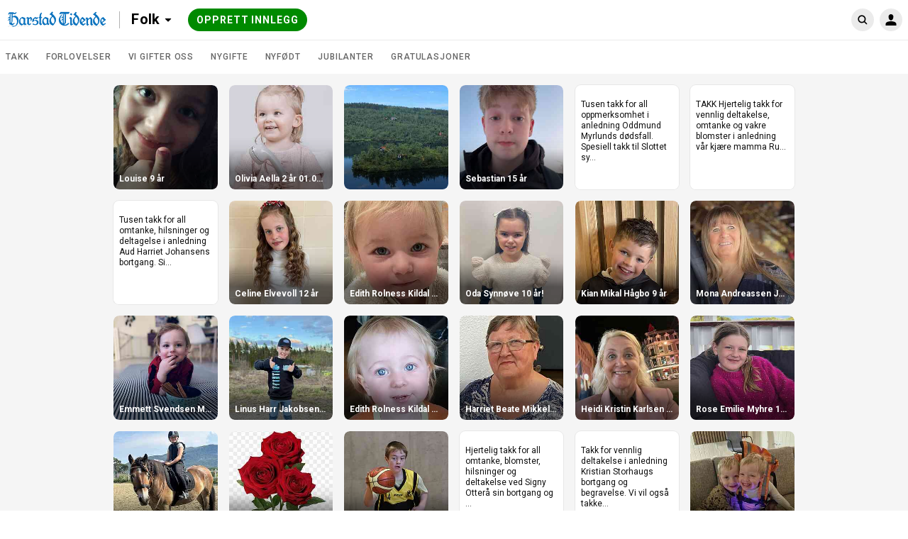

--- FILE ---
content_type: text/html; charset=utf-8
request_url: https://folk.ht.no/search?id=223838
body_size: 13118
content:
<!DOCTYPE html>
<html lang="no">
  <head>
    <!-- Google Optimizer -->

    <!-- End Google Optimizer -->

    <!-- Google Tag Manager -->

    <!-- End Google Tag Manager -->

    <!-- MBL Analytics -->

    <!-- End MBL Analytics -->

    <meta charset="utf-8">
    <meta http-equiv="X-UA-Compatible" content="IE=edge">
    <meta name="viewport" content="width=device-width, initial-scale=1">

      <title>Hilsninger og gratulasjoner | Folk</title>


      <meta name="description" content="Del dine gratulasjoner, hilsninger, feiringer og bilder – der øyeblikk møtes.">

    <!-- FB open graph tags -->
<meta property="fb:app_id"      content="1353866664653129" />
<meta property="og:url"         content="https://folk.ht.no/" />
<meta property="og:type"        content="website" />
<meta property="og:title"       content="Harstad Tidene" />
<meta property="og:description" content="HarstadTidene Folk Se vår oversikt over bursdager, nyfødte og nygifte, og legg inn din egen gratulasjon her." />
<meta property="og:image"       content="https://imgs.innocode-cdn.com/api/v1/img/resize?url=https%3A%2F%2Fhilsninger-production.s3.amazonaws.com%2Fuploads%2Fnewspaper%2Flogo%2F5%2Foriginal.png%3Fv%3D63696272326&height=500&access_token=eyJhbGciOiJIUzI1NiIsInR5cCI6IkpXVCJ9.[base64].XuIk74aN7ob1aM7cm3A-NFr_SUhcUpGHAyRuz7uZVWg" />
<meta property="og:image:width" content="290" />
<meta property="og:image:height" content="290" />

    <link href="https://fonts.googleapis.com/css?family=Roboto:300,400,500,700&amp;subset=cyrillic,cyrillic-ext,latin-ext" rel="stylesheet">

    <link rel="stylesheet" href="/css/app-ebe10fbe2a193f1a1cabba1f183f0cd8.css?vsn=d">

<!-- iOS -->
<link rel="apple-touch-icon" sizes="152x152" href="https://superlocal-production.s3.eu-west-1.amazonaws.com/uploads/clients/header_style/5ae4da85-30e8-4bd2-b654-4a5160c0451e/favicon/favicon-152.png">
<link rel="apple-touch-icon" sizes="167x167" href="https://superlocal-production.s3.eu-west-1.amazonaws.com/uploads/clients/header_style/5ae4da85-30e8-4bd2-b654-4a5160c0451e/favicon/favicon-167.png">
<link rel="apple-touch-icon" sizes="180x180" href="https://superlocal-production.s3.eu-west-1.amazonaws.com/uploads/clients/header_style/5ae4da85-30e8-4bd2-b654-4a5160c0451e/favicon/favicon-180.png">

<!-- Android -->
<link rel="shortcut icon" sizes="196x196" href="https://superlocal-production.s3.eu-west-1.amazonaws.com/uploads/clients/header_style/5ae4da85-30e8-4bd2-b654-4a5160c0451e/favicon/favicon-196.png">

<!-- generics -->
<link rel="icon" type="image/png" sizes="192x192" href="https://superlocal-production.s3.eu-west-1.amazonaws.com/uploads/clients/header_style/5ae4da85-30e8-4bd2-b654-4a5160c0451e/favicon/favicon-192.png">
<link rel="icon" type="image/png" sizes="32x32" href="https://superlocal-production.s3.eu-west-1.amazonaws.com/uploads/clients/header_style/5ae4da85-30e8-4bd2-b654-4a5160c0451e/favicon/favicon-32.png"/>

    <!-- branding css -->
<style>
  .hr-brand--color__inactive,
  .hr-brand--color__inactive:link,
  .hr-brand--color__inactive:visited,
  .hr-brand--color,
  .hr-brand--color:link,
  .hr-brand--color:visited,
  .hr-brand--color:hover,
  .hr-brand--color:active,
  .hr-brand--color:focus,
  .hr-brand--color .hr-icon,
  .hr-brand--color:link .hr-icon,
  .hr-brand--color:visited .hr-icon,
  .hr-brand--color:hover .hr-icon,
  .hr-brand--color:active .hr-icon,
  .hr-brand--color:focus .hr-icon,

  button.hr-brand--color__active:not(:disabled):hover,
  button.hr-brand--color__active:not(:disabled):active,
  button.hr-brand--color__active:not(:disabled):focus,
  button.hr-brand--color__active:not(:disabled):hover .hr-icon:not(.hr-icon--no-image),
  button.hr-brand--color__active:not(:disabled):active .hr-icon:not(.hr-icon--no-image),
  button.hr-brand--color__active:not(:disabled):focus .hr-icon:not(.hr-icon--no-image),

  a.hr-brand--color__active:not(:disabled):hover,
  a.hr-brand--color__active:not(:disabled):active,
  a.hr-brand--color__active:not(:disabled):focus,
  a.hr-brand--color__active:not(:disabled):hover .hr-icon:not(.hr-icon--no-image),
  a.hr-brand--color__active:not(:disabled):active .hr-icon:not(.hr-icon--no-image),
  a.hr-brand--color__active:not(:disabled):focus .hr-icon:not(.hr-icon--no-image),

  label.hr-brand--color__active:not([class*="__disabled"]):hover,
  label.hr-brand--color__active:not([class*="__disabled"]):active,
  label.hr-brand--color__active:not([class*="__disabled"]):focus,
  label.hr-brand--color__active:not([class*="__disabled"]):hover .hr-icon:not(.hr-icon--no-image),
  label.hr-brand--color__active:not([class*="__disabled"]):active .hr-icon:not(.hr-icon--no-image),
  label.hr-brand--color__active:not([class*="__disabled"]):focus .hr-icon:not(.hr-icon--no-image),

  span.hr-brand--color__active:not([class*="__disabled"]):hover,
  span.hr-brand--color__active:not([class*="__disabled"]):active,
  span.hr-brand--color__active:not([class*="__disabled"]):focus,
  span.hr-brand--color__active:not([class*="__disabled"]):hover .hr-icon:not(.hr-icon--no-image),
  span.hr-brand--color__active:not([class*="__disabled"]):active .hr-icon:not(.hr-icon--no-image),
  span.hr-brand--color__active:not([class*="__disabled"]):focus .hr-icon:not(.hr-icon--no-image),

  .hr-dropdown:focus > .hr-brand--color__active:not(:disabled),
  [class*="header__invert"] .hr-brand--color__header__active:hover,
  [class*="header__invert"] .hr-brand--color__header__active:active,
  [class*="header__invert"] .hr-brand--color__header__active:focus,
  [class*="header__invert"] .hr-brand--color__header__active:hover .hr-icon,
  [class*="header__invert"] .hr-brand--color__header__active:active .hr-icon,
  [class*="header__invert"] .hr-brand--color__header__active:focus .hr-icon,
  [class*="header__invert"] .hr-dropdown.open .hr-brand--color__header__active,
  [class*="header__invert"] .hr-dropdown.open .hr-brand--color__header__active .hr-icon,

  input.hr-brand-color__uploader-input:focus ~ .hr-brand-color__uploader-container .hr-brand-color__uploader-label:not(:disabled),
  input.hr-brand-color__uploader-input:focus ~ .hr-brand-color__uploader-container .hr-brand-color__uploader-label:not(:disabled) .hr-icon {
    color: rgb(15, 107, 178) !important;
  }

  .hr-brand--background,
  .hr-brand--background:link,
  .hr-brand--background:visited,
  .hr-brand--background:hover,
  .hr-brand--background:active,
  .hr-brand--background:focus,
  input[type=checkbox]:checked + label > .hr-brand--check,
  [class*="header__default"].hr-brand--background__header,
  [class*="header__invert"] .hr-brand--background__header  {
    background-color: rgb(15, 107, 178) !important;
  }

  .hr-brand--pseudo-element:after,
  .hr-brand--pseudo-element__active:hover:after,
  .hr-brand--pseudo-element__active:active:after,
  .hr-brand--pseudo-element__active:focus:after,
  .hr-brand--pseudo-element__active.hr-publication-channel--option-checked:after,
  .hr-brand--pseudo-element__active.hr-sidebar--item-link__active:after {
    border-color: rgb(15, 107, 178) !important;
  }

  .hr-brand--color-transparent {
    color: rgba(15, 107, 178, .2) !important;
  }

  .hr-brand--color__inactive:hover,
  .hr-brand--color__inactive:active,
  .hr-brand--color__inactive:focus {
    color: #0f0f0f !important;
  }

</style>
  </head>

  <body data-locale="no" class="">
    
    <!-- JS polyfills -->
    <script src='/js/polyfills-05604af2601fb9371b66455c994f401b.js?vsn=d'></script>

    <!-- Google Tag Manager (noscript) -->

    <!-- End Google Tag Manager (noscript) -->

    <div id="fb-root"></div>

    <script>
      let FBinitialized = false;

      (function(d, s, id) {
        var js, fjs = d.getElementsByTagName(s)[0];
        if (d.getElementById(id)) return;
        js = d.createElement(s); js.id = id;
        js.src = "https://connect.facebook.net/nb_NO/sdk.js#xfbml=1&version=v3.0&appId=1353866664653129";
        fjs.parentNode.insertBefore(js, fjs);
      }(document, 'script', 'facebook-jssdk'));

      window.fbAsyncInit = function() {
        FB.init({
          appId            : "1353866664653129",
          autoLogAppEvents : true,
          xfbml            : true,
          version          : 'v3.0'
        });

        FBinitialized = true;
      }
    </script>

    <!-- Google places -->
    <script type="text/javascript" src="https://maps.googleapis.com/maps/api/js?key=AIzaSyAy8MAgfAv87gOm3kZx3AWp4ibsECx-8zA&libraries=places"></script>


<section class="hr-dialog--page" id="js-outdated" style="display:none;">
  <div class="hr-dialog hr-dialog__outdated">
    <div class="hr-dialog--body">
      <div aria-live="polite">
        <h1 class="hr-dialog--title">
          <svg class="hr-icon hr-icon__biggest"><use xlink:href="/icons/colorful-icons.svg#icon--info"></use></svg>
Merk
        </h1>

        <p class="hr-dialog--paragraph">Din nettleser er for gammel, eller ikke støttet. For å se innholdet på denne på denne siden riktig må du oppdatere nettleseren eller installere en ny.</p>
      </div>
      <p class="hr-dialog--paragraph">
        <a href="http://browsehappy.com/" target="_blank" rel="noopener noreferrer">
Oppdater nettleseren
          <span class="hr-visually-hidden">(åpnes i ny fane)</span>
        </a>
      </p>
    </div>
  </div>
</section>


    <header style="background-color: #FFFFFF" class="hr-uni-header js-header hr-uni-header__invert">
      <div class="hr-uni-header--content">
<a class="hr-uni-skip-navigation" href="#main_content">
Avbryt og gå til hovedinnhold
</a>
        <div class="hr-uni-header--action-wrapper hr-uni-header--action-wrapper__main">
<a class="hr-uni-header--logo-wrapper" href="https://www.ht.no">
<image alt="Forsiden" class="hr-uni-header--logo hr-uni-header--logo-desktop" src="https://superlocal-production.s3.eu-west-1.amazonaws.com/uploads/clients/header_style/5ae4da85-30e8-4bd2-b654-4a5160c0451e/logo_desktop/Screen_Shot_2021-03-25_at_3.57.50_PM-removebg-preview-3.png">
<image alt="Forsiden" class="hr-uni-header--logo hr-uni-header--logo-mobile" src="https://superlocal-production.s3.eu-west-1.amazonaws.com/uploads/clients/header_style/5ae4da85-30e8-4bd2-b654-4a5160c0451e/logo_mobile/Skjermbilde_2021-03-28_kl._12.27.53.png">
</a>

  <nav aria-labelledby="service_menu_label">

    <div id="service_menu_label" class="hr-visually-hidden">Tjenestemeny</div>

    <div class="hr-uni-dropdown hr-uni-header--service-wrapper">
      <button type="button" class="js-dropdown-trigger js-dropdown-extended hr-uni-button hr-uni-button__text hr-uni-dropdown--title" aria-labelledby="service_menu_label service_menu_value" aria-haspopup="menu" aria-expanded="false">
        <span id="service_menu_value">Folk</span>
        <svg class="hr-uni-icon hr-uni-dropdown--icon"><use xlink:href="/icons/icons.svg#icon--arrow-select"></use></svg>
      </button>

      <ul class="js-dropdown--menu hr-uni-dropdown--menu hr-uni-dropdown--menu__ltr" aria-labelledby="service_menu_label" role="menu">

          <li
            class="hr-uni-dropdown--item hr-uni-dropdown--item__main hr-uni-dropdown--item__section-1" role="none">
<a class="hr-uni-dropdown--item-link" href="https://folk.ht.no" rel="noopener noreferrer" role="menuitem">
              <div class="hr-uni-dropdown--item-title">Folk</div>

</a>
          </li>

          <li
            class="hr-uni-dropdown--item hr-uni-dropdown--item__main hr-uni-dropdown--item__section-1" role="none">
<a class="hr-uni-dropdown--item-link" href="https://www.ht.no" rel="noopener noreferrer" role="menuitem">
              <div class="hr-uni-dropdown--item-title">Nyheter</div>

</a>
          </li>


        <!-- Download app links -->

      </ul>

    </div>
  </nav>

<div class="hr-uni-header--cta-wrapper">

<a class="hr-uni-button hr-uni-button__cta hr-uni-header--cta hr-uni-header--cta-desktop" href="/categories">

Opprett innlegg

</a>
<a class="hr-uni-button hr-uni-button__cta hr-uni-header--cta hr-uni-button__icon hr-uni-header--cta-mobile" href="/categories">
      <!-- Visually hidden label for assistive technologies purposes -->
      <span class="hr-visually-hidden">

Opprett innlegg

      </span>
      <svg class="hr-uni-icon"><use xlink:href="/icons/icons.svg#icon--plus-unified-header"></use></svg>
</a>

</div>

        </div>
<div class="hr-uni-header--action-wrapper hr-uni-header--action-wrapper__search hr-uni-search">
<form action="/search" class="hr-uni-search--form" method="get">


    <div class="hr-uni-search--input-container" style="background-color: #FFFFFF">
<input aria-labelledby="search_button" autocomplete="off" class="hr-js-input hr-uni-search--input" id="q" name="q" placeholder="Søk Folk" type="search">
      <div class="hr-uni-search--background"></div>
      
      <button type="submit" id="search_button" class="hr-uni-search--button">
        <svg class="hr-uni-icon hr-uni-icon--search" width="24" height="24" viewBox="0 0 24 24" xmlns="http://www.w3.org/2000/svg">
          <path fill-rule="evenodd" clip-rule="evenodd" d="M10.6667 17.3333C6.98477 17.3333 4 14.3486 4 10.6667C4 6.98477 6.98477 4 10.6667 4C14.3486 4 17.3333 6.98477 17.3333 10.6667C17.3333 12.1469 16.8509 13.5144 16.0348 14.6206L19.3738 17.9596C19.7643 18.3501 19.7643 18.9832 19.3738 19.3738C18.9832 19.7643 18.3501 19.7643 17.9596 19.3738L14.6206 16.0348C13.5144 16.8509 12.1469 17.3333 10.6667 17.3333ZM15.3333 10.6667C15.3333 13.244 13.244 15.3333 10.6667 15.3333C8.08934 15.3333 6 13.244 6 10.6667C6 8.08934 8.08934 6 10.6667 6C13.244 6 15.3333 8.08934 15.3333 10.6667Z"/>
        </svg>
        <!-- Visually hidden label for assistive technologies purposes -->
        <span class="hr-uni-visually-hidden">Søk Folk</span>
      </button>
<a class="hr-uni-search--clear" href="/search?id=223838">
        <svg class="hr-uni-icon"><use xlink:href="/icons/icons.svg#icon--close-search"></use></svg>
        <!-- Visually hidden label for assistive technologies purposes -->
        <span class="hr-uni-visually-hidden">Fjern</span>
</a>
    </div>
</form>
</div>

<div class="hr-uni-header--action-wrapper hr-uni-header--action-wrapper__profile">
  
  <nav aria-labelledby="site_menu_label">
    <!-- Visually hidden label for assistive technologies purposes -->
    <div id="site_menu_label" class="hr-uni-visually-hidden">Navigasjon for hovedsiden</div>

    <div class="hr-uni-dropdown hr-uni-dropdown__user-menu">
      <button type="button" class="js-dropdown-trigger js-dropdown-extended hr-uni-button hr-uni-button__icon hr-uni-dropdown--title" aria-labelledby="site_menu_label" aria-haspopup="menu" aria-expanded="false">





         <svg class="hr-uni-icon hr-uni-icon--user" width="24" height="24" viewBox="0 0 24 24" xmlns="http://www.w3.org/2000/svg">
          <path fill-rule="evenodd" clip-rule="evenodd" d="M15.4091 7.64478C15.4091 9.74183 14.3248 12.6914 12 12.6914C9.67517 12.6914 8.59091 9.8544 8.59091 7.64478C8.59091 5.43515 10.1172 4 12 4C13.8828 4 15.4091 5.54773 15.4091 7.64478ZM4.9 20C4.67909 20 4.5 19.8575 4.5 19.6366V17.8768C4.5 15.3933 7.85786 14.0285 12 14.0285C16.1421 14.0285 19.5 15.3643 19.5 17.8768V19.6005C19.5 19.8214 19.3209 20 19.1 20H4.9Z" />
        </svg>
      </button>

      <ul class="js-dropdown--menu hr-uni-dropdown--menu hr-uni-dropdown--menu__rtl" aria-labelledby="site_menu_label" role="menu">

        <!-- Profile settings -->

        <!-- My publications -->
        <li class="hr-uni-dropdown--item hr-uni-dropdown--item__main" role="none">
<a class="hr-uni-dropdown--item-link hr-uni-dropdown--item-link-with-icon" href="/user/publications" role="menuitem">
            <div class="hr-uni-dropdown--item-icon">
              <svg class="hr-uni-icon"><use xlink:href="/icons/icons.svg#icon--my-publications-unified-header"></use></svg>
            </div>
            <div class="hr-uni-dropdown--item-text-content">
              <div class="hr-uni-dropdown--item-title">
Mine innlegg
              </div>
              <div class="hr-uni-dropdown--item-subtitle">Rediger og lag nye</div>
            </div>
</a>
        </li>

        <!-- Authentication -->
        <li class="hr-uni-dropdown--item hr-uni-dropdown--item__main" role="none">

<a class="hr-uni-dropdown--item-link hr-uni-dropdown--item-link-with-icon" href="/auth/login?return=%2Fsearch%3Fid%3D223838" rel="noopener noreferrer" role="menuitem">
              <div class="hr-uni-dropdown--item-icon">
                <svg class="hr-uni-icon"><use xlink:href="/icons/icons.svg#icon--log-in"></use></svg>
              </div>
              <div class="hr-uni-dropdown--item-title">Logg inn</div>
</a>

        </li>
        
        <!-- About Us -->

        <!-- Contribute -->

        <!-- Feedback -->

        <!-- Accessibility -->

        <!-- Advertising -->

        <!-- Privacy Policy -->

          <li class="hr-uni-dropdown--item hr-uni-dropdown--item__small" role="none">

<a class="hr-uni-dropdown--item-link" href="https://ht.alda.no/personvern?0&amp;aviskode=HT" rel="noopener noreferrer" role="menuitem" target="_blank">
Personvernerklæring
</a>

          </li>

        <!-- Terms of Use -->
        <li class="hr-uni-dropdown--item hr-uni-dropdown--item__small" role="none">

<a class="hr-uni-dropdown--item-link" href="/terms_and_conditions" role="menuitem">
Vilkår
</a>

        </li>

        <!-- Company name -->

      </ul>
    </div>

  </nav>
  
</div>

      </div>
    </header>

    <main role="main" id="main_content" class="js-main hr-main hr-uni-skip-navigation--main-content">

<nav class="hr-uni-subheader" aria-label="Kategorivelger">
  <div class="hr-uni-subheader--content hr-js-subheader-scroll">

    <div class="hr-uni-subheader--list-wrapper hr-js-subheader-scroll-overflow-cont">

      <ul class="hr-uni-subheader--list">

          <li class="hr-uni-subheader--list-item">
<a class="hr-uni-subheader--link" href="/categories/681/publications">
TAKK
</a>
          </li>

          <li class="hr-uni-subheader--list-item">
<a class="hr-uni-subheader--link" href="/categories/298/publications">
Forlovelser
</a>
          </li>

          <li class="hr-uni-subheader--list-item">
<a class="hr-uni-subheader--link" href="/categories/297/publications">
Vi gifter oss
</a>
          </li>

          <li class="hr-uni-subheader--list-item">
<a class="hr-uni-subheader--link" href="/categories/296/publications">
Nygifte
</a>
          </li>

          <li class="hr-uni-subheader--list-item">
<a class="hr-uni-subheader--link" href="/categories/295/publications">
Nyfødt
</a>
          </li>

          <li class="hr-uni-subheader--list-item">
<a class="hr-uni-subheader--link" href="/categories/294/publications">
Jubilanter
</a>
          </li>

          <li class="hr-uni-subheader--list-item">
<a class="hr-uni-subheader--link" href="/categories/28/publications">
Gratulasjoner
</a>
          </li>

      </ul>

    </div>

    <div class="hr-uni-subheader--nav">
      <button type="button" class="hr-uni-subheader--prev hr-js-subheader-scroll-prev">
        <svg class="hr-uni-icon hr-uni-icon--back hr-uni-icon__hint"><use xlink:href="/icons/icons.svg#icon--arrow-view-more"></use></svg>
        <span class="hr-uni-visually-hidden">Scroll tilbake</span>
      </button>
      <button type="button" class="hr-uni-subheader--next hr-js-subheader-scroll-next">
        <svg class="hr-uni-icon hr-uni-icon__hint"><use xlink:href="/icons/icons.svg#icon--arrow-view-more"></use></svg>
        <span class="hr-uni-visually-hidden">Scroll videre</span>
      </button>
    </div>

  </div>
</nav>


<div class="hr-page--publication-index">

  <div class="hr-page--publication-content cs-page--publication-content">

    <section>

        <h1 class="hr-visually-hidden">Folk innlegg</h1>

      <h2 class="hr-visually-hidden">Søkeresultat</h2>

        <div class="hr-publications--list cs-publications--list cs-publications--item-wrapper-one-size" id="hr-publications-container" role="list" data-total-pages="12" >


<div class="hr-publications--item " role="listitem">
<a href="/publications/270558">


<img alt="" class="hr-publications--item-image" src="https://imgs.innocode-cdn.com/api/v1/img/crop?url=https%3A%2F%2Fhilsninger-production.s3.amazonaws.com%2Fuploads%2Fpublication%2Fpictures%2Fd3f04169-ceae-4968-b364-176883674b6e%2Foriginal.jpg%3Fv%3D63936892131&amp;width=290&amp;height=290&amp;gravity=smart&amp;quality=30&amp;format=jpg&amp;access_token=eyJhbGciOiJIUzI1NiIsInR5cCI6IkpXVCJ9.[base64].DcgBAKrJ9gDzmgZMqnLO_2wOPOuf0U24FYBTOihtLF4">


  <h3 class="hr-publications--item-title">
Louise 9 år
  </h3>

</a>
</div>




<div class="hr-publications--item " role="listitem">
<a href="/publications/270542">


<img alt="" class="hr-publications--item-image" src="https://imgs.innocode-cdn.com/api/v1/img/crop?url=https%3A%2F%2Fhilsninger-production.s3.amazonaws.com%2Fuploads%2Fpublication%2Fpictures%2Fd901a12f-6721-43a0-9aa9-27b2ac51f639%2Foriginal.jpeg%3Fv%3D63936851563&amp;width=290&amp;height=290&amp;gravity=smart&amp;quality=30&amp;format=jpg&amp;access_token=eyJhbGciOiJIUzI1NiIsInR5cCI6IkpXVCJ9.[base64].0H2VM3QKK52PH_TF6wGCYQIFYGzudQmQAR0pJ0SmXic">


  <h3 class="hr-publications--item-title">
Olivia Aella 2 år 01.02.26
  </h3>

</a>
</div>




<div class="hr-publications--item " role="listitem">
<a href="/publications/270376">


<img alt="" class="hr-publications--item-image" src="https://imgs.innocode-cdn.com/api/v1/img/crop?url=https%3A%2F%2Fhilsninger-production.s3.amazonaws.com%2Fuploads%2Fpublication%2Fpictures%2Fb0127edf-758f-4ca6-a624-61cba7a690d6%2Foriginal.png%3Fv%3D63936671520&amp;width=290&amp;height=290&amp;gravity=smart&amp;quality=30&amp;format=jpg&amp;access_token=eyJhbGciOiJIUzI1NiIsInR5cCI6IkpXVCJ9.[base64].TaOIY4I_rIhV_eA8n2KfdRgwsvBJc4IqjDKoQB0FRbE">


  <h3 class="hr-publications--item-title">

  </h3>

</a>
</div>




<div class="hr-publications--item " role="listitem">
<a href="/publications/270363">


<img alt="" class="hr-publications--item-image" src="https://imgs.innocode-cdn.com/api/v1/img/crop?url=https%3A%2F%2Fhilsninger-production.s3.amazonaws.com%2Fuploads%2Fpublication%2Fpictures%2F707058b8-c5d7-4ad7-bfc2-db69411ebac7%2Foriginal.jpeg%3Fv%3D63936660372&amp;width=290&amp;height=290&amp;gravity=smart&amp;quality=30&amp;format=jpg&amp;access_token=eyJhbGciOiJIUzI1NiIsInR5cCI6IkpXVCJ9.[base64].Hl-zN4KdYsxJu4uTIQbxWHcuLlRR7q9ISgqusUAV_1Y">


  <h3 class="hr-publications--item-title">
Sebastian 15 år
  </h3>

</a>
</div>




<div class="hr-publications--item hr-publications--item__no-image" role="listitem">
<a href="/publications/270583">



  <div class="hr-publications--item-content">
    <h3 class="hr-publications--item-title"></h3>
    <div class="hr-publications--item-text js-text-truncate" data-max-length="100">Tusen takk for all oppmerksomhet i anledning Oddmund Myrlunds dødsfall. Spesiell takk til Slottet sykehjem, Lindrende avdeling, for godt stell av min mann. Hildur</div>
  </div>

</a>
</div>




<div class="hr-publications--item hr-publications--item__no-image" role="listitem">
<a href="/publications/270505">



  <div class="hr-publications--item-content">
    <h3 class="hr-publications--item-title"></h3>
    <div class="hr-publications--item-text js-text-truncate" data-max-length="100">TAKK
Hjertelig takk for vennlig deltakelse, omtanke og vakre blomster i anledning vår kjære mamma Ruth Fjelldahl`s bortgang og begravelse. Vi takker alle ansatte på Fjelldal omsorgssenter for veldig god pleie og omsorg. Takk til Alv Natanielsen for fin sang.
Beste hilsen. Terje, Annlaug og Tomas</div>
  </div>

</a>
</div>




<div class="hr-publications--item hr-publications--item__no-image" role="listitem">
<a href="/publications/270413">



  <div class="hr-publications--item-content">
    <h3 class="hr-publications--item-title"></h3>
    <div class="hr-publications--item-text js-text-truncate" data-max-length="100">Tusen takk 
for all omtanke, hilsninger og deltagelse i anledning Aud Harriet Johansens bortgang.
Sigmund med familie </div>
  </div>

</a>
</div>




<div class="hr-publications--item " role="listitem">
<a href="/publications/270148">


<img alt="" class="hr-publications--item-image" src="https://imgs.innocode-cdn.com/api/v1/img/crop?url=https%3A%2F%2Fhilsninger-production.s3.amazonaws.com%2Fuploads%2Fpublication%2Fpictures%2F32b190aa-27c1-4678-9272-d1ca2a94b37f%2Foriginal.jpeg%3Fv%3D63936381923&amp;width=290&amp;height=290&amp;gravity=smart&amp;quality=30&amp;format=jpg&amp;access_token=eyJhbGciOiJIUzI1NiIsInR5cCI6IkpXVCJ9.[base64]._s3Y6FZB6Ptdc0yxrTJba87anJnsYPVsopbyn4D9BDE">


  <h3 class="hr-publications--item-title">
Celine Elvevoll 12 år
  </h3>

</a>
</div>




<div class="hr-publications--item " role="listitem">
<a href="/publications/269984">


<img alt="" class="hr-publications--item-image" src="https://imgs.innocode-cdn.com/api/v1/img/crop?url=https%3A%2F%2Fhilsninger-production.s3.amazonaws.com%2Fuploads%2Fpublication%2Fpictures%2Ff4e49f2d-14a4-4356-bf98-2ec7d0be06eb%2Foriginal.jpeg%3Fv%3D63936200074&amp;width=290&amp;height=290&amp;gravity=smart&amp;quality=30&amp;format=jpg&amp;access_token=eyJhbGciOiJIUzI1NiIsInR5cCI6IkpXVCJ9.[base64].vXMjxskeRNQUX1UhILyvbqfkLsXOw8pbuMd1nuVcWH0">


  <h3 class="hr-publications--item-title">
Edith Rolness Kildal 2 år 26/1
  </h3>

</a>
</div>




<div class="hr-publications--item " role="listitem">
<a href="/publications/270229">


<img alt="" class="hr-publications--item-image" src="https://imgs.innocode-cdn.com/api/v1/img/crop?url=https%3A%2F%2Fhilsninger-production.s3.amazonaws.com%2Fuploads%2Fpublication%2Fpictures%2Fac720b9e-8231-4dab-9a14-060e13b37dd2%2Foriginal.jpeg%3Fv%3D63936554700&amp;width=290&amp;height=290&amp;gravity=smart&amp;quality=30&amp;format=jpg&amp;access_token=eyJhbGciOiJIUzI1NiIsInR5cCI6IkpXVCJ9.[base64].77SmIPpqhEzY9Etg3pqG0wcYzo8I3tVdQxs8l5UqUls">


  <h3 class="hr-publications--item-title">
Oda Synnøve 10 år!
  </h3>

</a>
</div>




<div class="hr-publications--item " role="listitem">
<a href="/publications/270193">


<img alt="" class="hr-publications--item-image" src="https://imgs.innocode-cdn.com/api/v1/img/crop?url=https%3A%2F%2Fhilsninger-production.s3.amazonaws.com%2Fuploads%2Fpublication%2Fpictures%2F8abf072e-6a62-4037-8c14-1c7c0b9064ee%2Foriginal.jpeg%3Fv%3D63936436637&amp;width=290&amp;height=290&amp;gravity=smart&amp;quality=30&amp;format=jpg&amp;access_token=eyJhbGciOiJIUzI1NiIsInR5cCI6IkpXVCJ9.[base64].a86JjdoZT179S1MqAk5-EMgEJuIklF2wQCwe5PnnpLo">


  <h3 class="hr-publications--item-title">
Kian Mikal Hågbo 9 år
  </h3>

</a>
</div>




<div class="hr-publications--item " role="listitem">
<a href="/publications/270192">


<img alt="" class="hr-publications--item-image" src="https://imgs.innocode-cdn.com/api/v1/img/crop?url=https%3A%2F%2Fhilsninger-production.s3.amazonaws.com%2Fuploads%2Fpublication%2Fpictures%2F15c9479a-caba-456a-b754-dc540e8eaf09%2Foriginal.jpeg%3Fv%3D63936431372&amp;width=290&amp;height=290&amp;gravity=smart&amp;quality=30&amp;format=jpg&amp;access_token=eyJhbGciOiJIUzI1NiIsInR5cCI6IkpXVCJ9.[base64].MwGubg7ZTOW-nnRst2QI2-FdLzbrfw8LfjOAPLB24Lc">


  <h3 class="hr-publications--item-title">
Mona Andreassen Johansen fyller 60år!
  </h3>

</a>
</div>




<div class="hr-publications--item " role="listitem">
<a href="/publications/269966">


<img alt="" class="hr-publications--item-image" src="https://imgs.innocode-cdn.com/api/v1/img/crop?url=https%3A%2F%2Fhilsninger-production.s3.amazonaws.com%2Fuploads%2Fpublication%2Fpictures%2F0742365a-4277-4fd2-8567-36c4a1966496%2Foriginal.jpeg%3Fv%3D63936162563&amp;width=290&amp;height=290&amp;gravity=smart&amp;quality=30&amp;format=jpg&amp;access_token=eyJhbGciOiJIUzI1NiIsInR5cCI6IkpXVCJ9.[base64].ndoTSQ_GtURPs57e0KGdA1t0ystT2JO3KQ8d-6x5q2M">


  <h3 class="hr-publications--item-title">
Emmett Svendsen Myhre
  </h3>

</a>
</div>




<div class="hr-publications--item " role="listitem">
<a href="/publications/269931">


<img alt="" class="hr-publications--item-image" src="https://imgs.innocode-cdn.com/api/v1/img/crop?url=https%3A%2F%2Fhilsninger-production.s3.amazonaws.com%2Fuploads%2Fpublication%2Fpictures%2Fbe3377a6-09de-41d5-91e1-8a4b70e4e119%2Foriginal.jpeg%3Fv%3D63936120046&amp;width=290&amp;height=290&amp;gravity=smart&amp;quality=30&amp;format=jpg&amp;access_token=eyJhbGciOiJIUzI1NiIsInR5cCI6IkpXVCJ9.[base64].dP7fCS3BJkMQ-UB2wdT_qTX6mzT8sFN77UoOs7No0MI">


  <h3 class="hr-publications--item-title">
Linus Harr Jakobsen | 9 år
  </h3>

</a>
</div>




<div class="hr-publications--item " role="listitem">
<a href="/publications/270136">


<img alt="" class="hr-publications--item-image" src="https://imgs.innocode-cdn.com/api/v1/img/crop?url=https%3A%2F%2Fhilsninger-production.s3.amazonaws.com%2Fuploads%2Fpublication%2Fpictures%2F92858642-f868-45e3-a437-16574a05ce00%2Foriginal.jpg%3Fv%3D63936376968&amp;width=290&amp;height=290&amp;gravity=smart&amp;quality=30&amp;format=jpg&amp;access_token=eyJhbGciOiJIUzI1NiIsInR5cCI6IkpXVCJ9.[base64].gK0f7Cn6s_JyMnmXX-Dclm8nUd1p4EKl1b6Va1uWfAs">


  <h3 class="hr-publications--item-title">
Edith Rolness Kildal 2 år
  </h3>

</a>
</div>




<div class="hr-publications--item " role="listitem">
<a href="/publications/269981">


<img alt="" class="hr-publications--item-image" src="https://imgs.innocode-cdn.com/api/v1/img/crop?url=https%3A%2F%2Fhilsninger-production.s3.amazonaws.com%2Fuploads%2Fpublication%2Fpictures%2Fe7b8eaa4-90c2-43fa-b2d6-e3fda77e249d%2Foriginal.jpg%3Fv%3D63936139979&amp;width=290&amp;height=290&amp;gravity=smart&amp;quality=30&amp;format=jpg&amp;access_token=eyJhbGciOiJIUzI1NiIsInR5cCI6IkpXVCJ9.[base64].-EBrM7NawD6o24_RdEa5R719c0EFeLJdHz9K_Sw5wyQ">


  <h3 class="hr-publications--item-title">
Harriet Beate Mikkelsen fyller 80 år 25. januar
  </h3>

</a>
</div>




<div class="hr-publications--item " role="listitem">
<a href="/publications/269971">


<img alt="" class="hr-publications--item-image" src="https://imgs.innocode-cdn.com/api/v1/img/crop?url=https%3A%2F%2Fhilsninger-production.s3.amazonaws.com%2Fuploads%2Fpublication%2Fpictures%2F205e76dd-9f2f-4b38-bb1e-0f4f5c20244f%2Foriginal.jpg%3Fv%3D63936166593&amp;width=290&amp;height=290&amp;gravity=smart&amp;quality=30&amp;format=jpg&amp;access_token=eyJhbGciOiJIUzI1NiIsInR5cCI6IkpXVCJ9.[base64].d6uZkj3R7um4lylqvGCyWRA83_wUOILLxUmQk_KIeQc">


  <h3 class="hr-publications--item-title">
Heidi Kristin Karlsen 60 år
  </h3>

</a>
</div>




<div class="hr-publications--item " role="listitem">
<a href="/publications/269969">


<img alt="" class="hr-publications--item-image" src="https://imgs.innocode-cdn.com/api/v1/img/crop?url=https%3A%2F%2Fhilsninger-production.s3.amazonaws.com%2Fuploads%2Fpublication%2Fpictures%2F80d19216-8eeb-479e-ab61-90b38c9ea299%2Foriginal.jpg%3Fv%3D63936164676&amp;width=290&amp;height=290&amp;gravity=smart&amp;quality=30&amp;format=jpg&amp;access_token=eyJhbGciOiJIUzI1NiIsInR5cCI6IkpXVCJ9.[base64].vQfyaLRDvnTfZa5B8KZHTcXi8wn8SbkcAq2LFxWJmUI">


  <h3 class="hr-publications--item-title">
Rose Emilie Myhre 11 år
  </h3>

</a>
</div>




<div class="hr-publications--item " role="listitem">
<a href="/publications/269835">


<img alt="" class="hr-publications--item-image" src="https://imgs.innocode-cdn.com/api/v1/img/crop?url=https%3A%2F%2Fhilsninger-production.s3.amazonaws.com%2Fuploads%2Fpublication%2Fpictures%2F8746b319-a64a-4069-a4d1-a6269eaed410%2Foriginal.jpeg%3Fv%3D63936033111&amp;width=290&amp;height=290&amp;gravity=smart&amp;quality=30&amp;format=jpg&amp;access_token=eyJhbGciOiJIUzI1NiIsInR5cCI6IkpXVCJ9.[base64].B8NeWhAZbxgngSU8_EM5D_T2EJ0WWZ_t8Df9djEJkPI">


  <h3 class="hr-publications--item-title">
Julie Solgård Stensen 13 år
  </h3>

</a>
</div>




<div class="hr-publications--item " role="listitem">
<a href="/publications/270067">


<img alt="" class="hr-publications--item-image" src="https://imgs.innocode-cdn.com/api/v1/img/crop?url=https%3A%2F%2Fhilsninger-production.s3.amazonaws.com%2Fuploads%2Fpublication%2Fpictures%2Ff92a5944-033d-45f2-9dc4-215b8970f147%2Foriginal.jpg%3Fv%3D63936301072&amp;width=290&amp;height=290&amp;gravity=smart&amp;quality=30&amp;format=jpg&amp;access_token=eyJhbGciOiJIUzI1NiIsInR5cCI6IkpXVCJ9.[base64].7if0zf8vch-Mx0k8LmRotQlzjw9QMhWIlIh9I5rdcbU">


  <h3 class="hr-publications--item-title">

  </h3>

</a>
</div>




<div class="hr-publications--item " role="listitem">
<a href="/publications/269916">


<img alt="" class="hr-publications--item-image" src="https://imgs.innocode-cdn.com/api/v1/img/crop?url=https%3A%2F%2Fhilsninger-production.s3.amazonaws.com%2Fuploads%2Fpublication%2Fpictures%2Fb5f56d30-dcda-467b-b8ce-5f3aeac0b87c%2Foriginal.jpg%3Fv%3D63936112658&amp;width=290&amp;height=290&amp;gravity=smart&amp;quality=30&amp;format=jpg&amp;access_token=eyJhbGciOiJIUzI1NiIsInR5cCI6IkpXVCJ9.[base64].4NGqyiSUIHy6LBJzxyzspSah7bi3bhNePygLryxBASc">


  <h3 class="hr-publications--item-title">
David 13 år !
  </h3>

</a>
</div>




<div class="hr-publications--item hr-publications--item__no-image" role="listitem">
<a href="/publications/270039">



  <div class="hr-publications--item-content">
    <h3 class="hr-publications--item-title"></h3>
    <div class="hr-publications--item-text js-text-truncate" data-max-length="100">Hjertelig takk for all omtanke, blomster, hilsninger og deltakelse ved Signy Otterå sin bortgang og begravelse.

Klaus Otterå med familie.</div>
  </div>

</a>
</div>




<div class="hr-publications--item hr-publications--item__no-image" role="listitem">
<a href="/publications/269946">



  <div class="hr-publications--item-content">
    <h3 class="hr-publications--item-title"></h3>
    <div class="hr-publications--item-text js-text-truncate" data-max-length="100">Takk for vennlig deltakelse i anledning Kristian Storhaugs bortgang og begravelse. Vi vil også takke Stangnes sykehjem avd.D for god omsorg og pleie. 
Med vennlig hilsen familien. </div>
  </div>

</a>
</div>




<div class="hr-publications--item " role="listitem">
<a href="/publications/269776">


<img alt="" class="hr-publications--item-image" src="https://imgs.innocode-cdn.com/api/v1/img/crop?url=https%3A%2F%2Fhilsninger-production.s3.amazonaws.com%2Fuploads%2Fpublication%2Fpictures%2F0b3fe086-b1f2-4163-8c90-e8807a75e630%2Foriginal.jpg%3Fv%3D63935961972&amp;width=290&amp;height=290&amp;gravity=smart&amp;quality=30&amp;format=jpg&amp;access_token=eyJhbGciOiJIUzI1NiIsInR5cCI6IkpXVCJ9.[base64].w2gg8X1yz9CWMacIr35ozebUhHlue7BQOicTc-R3M5w">


  <h3 class="hr-publications--item-title">
Gustav og Henrik 4 år 19. Januar
  </h3>

</a>
</div>




<div class="hr-publications--item " role="listitem">
<a href="/publications/269583">


<img alt="" class="hr-publications--item-image" src="https://imgs.innocode-cdn.com/api/v1/img/crop?url=https%3A%2F%2Fhilsninger-production.s3.amazonaws.com%2Fuploads%2Fpublication%2Fpictures%2F161009a4-142e-412b-b894-db467831fc01%2Foriginal.jpeg%3Fv%3D63935632778&amp;width=290&amp;height=290&amp;gravity=smart&amp;quality=30&amp;format=jpg&amp;access_token=eyJhbGciOiJIUzI1NiIsInR5cCI6IkpXVCJ9.[base64].WJ9akYglgYKy7gMwuvCdYESW-ZtA0cWn4ZJoD0lNhek">


  <h3 class="hr-publications--item-title">
Anton 7 år
  </h3>

</a>
</div>




<div class="hr-publications--item " role="listitem">
<a href="/publications/269693">


<img alt="" class="hr-publications--item-image" src="https://imgs.innocode-cdn.com/api/v1/img/crop?url=https%3A%2F%2Fhilsninger-production.s3.amazonaws.com%2Fuploads%2Fpublication%2Fpictures%2Fd293fd87-769b-44cb-85a1-257a7e5ed6f1%2Foriginal.jpg%3Fv%3D63935780726&amp;width=290&amp;height=290&amp;gravity=smart&amp;quality=30&amp;format=jpg&amp;access_token=eyJhbGciOiJIUzI1NiIsInR5cCI6IkpXVCJ9.[base64].ardfcCE7uK7mrHjbXnOyDNiUwGrNAtqFCQAy-VdXr9I">


  <h3 class="hr-publications--item-title">
Lisbeth og Johanne Erikson Aagesen 
  </h3>

</a>
</div>




<div class="hr-publications--item hr-publications--item__no-image" role="listitem">
<a href="/publications/269745">



  <div class="hr-publications--item-content">
    <h3 class="hr-publications--item-title"></h3>
    <div class="hr-publications--item-text js-text-truncate" data-max-length="100">Hjertelig takk til alle som har vært med på spleisen til min 80-års dag og for alle gratulasjoner som har gjort det til en minnerik dag. 
 
Odd Arne Øynes</div>
  </div>

</a>
</div>




<div class="hr-publications--item " role="listitem">
<a href="/publications/269588">


<img alt="" class="hr-publications--item-image" src="https://imgs.innocode-cdn.com/api/v1/img/crop?url=https%3A%2F%2Fhilsninger-production.s3.amazonaws.com%2Fuploads%2Fpublication%2Fpictures%2Ffe1775f2-829d-4d8d-a273-332a5ed7f38f%2Foriginal.jpg%3Fv%3D63935637321&amp;width=290&amp;height=290&amp;gravity=smart&amp;quality=30&amp;format=jpg&amp;access_token=eyJhbGciOiJIUzI1NiIsInR5cCI6IkpXVCJ9.[base64].jj6buLqAVVHAqfjoQJB56n1l8ojDHlelpSoyCnLltoY">


  <h3 class="hr-publications--item-title">
Oliver Frikk 5år
  </h3>

</a>
</div>




<div class="hr-publications--item " role="listitem">
<a href="/publications/269527">


<img alt="" class="hr-publications--item-image" src="https://imgs.innocode-cdn.com/api/v1/img/crop?url=https%3A%2F%2Fhilsninger-production.s3.amazonaws.com%2Fuploads%2Fpublication%2Fpictures%2Fa26d4992-c515-485f-9029-6101c205f0da%2Foriginal.jpeg%3Fv%3D63935560990&amp;width=290&amp;height=290&amp;gravity=smart&amp;quality=30&amp;format=jpg&amp;access_token=eyJhbGciOiJIUzI1NiIsInR5cCI6IkpXVCJ9.[base64].7YHs1RyR12IU0S6UGukYaFsIdahW7SvCOkgtFkdRcsw">


  <h3 class="hr-publications--item-title">
Magnus 4 år
  </h3>

</a>
</div>




<div class="hr-publications--item " role="listitem">
<a href="/publications/269262">


<img alt="" class="hr-publications--item-image" src="https://imgs.innocode-cdn.com/api/v1/img/crop?url=https%3A%2F%2Fhilsninger-production.s3.amazonaws.com%2Fuploads%2Fpublication%2Fpictures%2F04c53009-a838-482a-9e42-60f77891adab%2Foriginal.jpg%3Fv%3D63935342541&amp;width=290&amp;height=290&amp;gravity=smart&amp;quality=30&amp;format=jpg&amp;access_token=eyJhbGciOiJIUzI1NiIsInR5cCI6IkpXVCJ9.[base64].IYN8USvEE9sxIH2R9L2uT7vkNwO0jKDwwJ9CL7TRzVM">


  <h3 class="hr-publications--item-title">
Erlend 13 år
  </h3>

</a>
</div>




<div class="hr-publications--item " role="listitem">
<a href="/publications/269518">


<img alt="" class="hr-publications--item-image" src="https://imgs.innocode-cdn.com/api/v1/img/crop?url=https%3A%2F%2Fhilsninger-production.s3.amazonaws.com%2Fuploads%2Fpublication%2Fpictures%2F2c9b7eae-d5b9-40f8-98b9-446485a5adef%2Foriginal.jpeg%3Fv%3D63935557212&amp;width=290&amp;height=290&amp;gravity=smart&amp;quality=30&amp;format=jpg&amp;access_token=eyJhbGciOiJIUzI1NiIsInR5cCI6IkpXVCJ9.[base64].7cypJU-vPt4_RyQ5w7VndYUafSAnzdBKkWeIaPuZMMI">


  <h3 class="hr-publications--item-title">
Liv Heide Jørgensen 95 år
  </h3>

</a>
</div>




<div class="hr-publications--item " role="listitem">
<a href="/publications/269473">


<img alt="" class="hr-publications--item-image" src="https://imgs.innocode-cdn.com/api/v1/img/crop?url=https%3A%2F%2Fhilsninger-production.s3.amazonaws.com%2Fuploads%2Fpublication%2Fpictures%2F57a17793-326e-4cbc-96a4-10f2d981352c%2Foriginal.jpg%3Fv%3D63935524335&amp;width=290&amp;height=290&amp;gravity=smart&amp;quality=30&amp;format=jpg&amp;access_token=eyJhbGciOiJIUzI1NiIsInR5cCI6IkpXVCJ9.[base64].mrW6vbtxONYVVKWmPfgel17PAZ-QQftM4nO5H1aOe64">


  <h3 class="hr-publications--item-title">
Elias 3 år
  </h3>

</a>
</div>




<div class="hr-publications--item " role="listitem">
<a href="/publications/269654">


<img alt="" class="hr-publications--item-image" src="https://imgs.innocode-cdn.com/api/v1/img/crop?url=https%3A%2F%2Fhilsninger-production.s3.amazonaws.com%2Fuploads%2Fpublication%2Fpictures%2Ffce0c946-09c5-4b27-a7dc-5a13631c8a4a%2Foriginal.jpg%3Fv%3D63935707326&amp;width=290&amp;height=290&amp;gravity=smart&amp;quality=30&amp;format=jpg&amp;access_token=eyJhbGciOiJIUzI1NiIsInR5cCI6IkpXVCJ9.[base64].yAziA1H51sH8pRLIchLIfD6dFp524syqJp3GNATkKEM">


  <h3 class="hr-publications--item-title">
Isabell Synnøve 8 år!
  </h3>

</a>
</div>




<div class="hr-publications--item " role="listitem">
<a href="/publications/269212">


<img alt="" class="hr-publications--item-image" src="https://imgs.innocode-cdn.com/api/v1/img/crop?url=https%3A%2F%2Fhilsninger-production.s3.amazonaws.com%2Fuploads%2Fpublication%2Fpictures%2F7e29ea2b-14e0-46c9-93ae-970632c0b072%2Foriginal.jpeg%3Fv%3D63935201182&amp;width=290&amp;height=290&amp;gravity=smart&amp;quality=30&amp;format=jpg&amp;access_token=eyJhbGciOiJIUzI1NiIsInR5cCI6IkpXVCJ9.[base64].1jkyzJHVVgmDaaa6IUORFfdDTkg0RCKJhbV0jMeOPus">


  <h3 class="hr-publications--item-title">
Henriette Sofie Mathisen
  </h3>

</a>
</div>




<div class="hr-publications--item " role="listitem">
<a href="/publications/269204">


<img alt="" class="hr-publications--item-image" src="https://imgs.innocode-cdn.com/api/v1/img/crop?url=https%3A%2F%2Fhilsninger-production.s3.amazonaws.com%2Fuploads%2Fpublication%2Fpictures%2F115440d2-a662-4fb5-aca0-464046e24392%2Foriginal.jpg%3Fv%3D63935186246&amp;width=290&amp;height=290&amp;gravity=smart&amp;quality=30&amp;format=jpg&amp;access_token=eyJhbGciOiJIUzI1NiIsInR5cCI6IkpXVCJ9.[base64].xI9bexCu9iI1pt--llrtVmVn1QwfkzGxqkC8LHWqpIA">


  <h3 class="hr-publications--item-title">

  </h3>

</a>
</div>




<div class="hr-publications--item " role="listitem">
<a href="/publications/269115">


<img alt="" class="hr-publications--item-image" src="https://imgs.innocode-cdn.com/api/v1/img/crop?url=https%3A%2F%2Fhilsninger-production.s3.amazonaws.com%2Fuploads%2Fpublication%2Fpictures%2F00209f4f-0deb-4aed-8ae3-3103b04441a1%2Foriginal.png%3Fv%3D63935076243&amp;width=290&amp;height=290&amp;gravity=smart&amp;quality=30&amp;format=jpg&amp;access_token=eyJhbGciOiJIUzI1NiIsInR5cCI6IkpXVCJ9.[base64].EacrBpl3GwuFdMeUEFJZ4SE0i4SighnqMdhkknum4cg">


  <h3 class="hr-publications--item-title">
Sverre 10 år!
  </h3>

</a>
</div>




<div class="hr-publications--item " role="listitem">
<a href="/publications/269059">


<img alt="" class="hr-publications--item-image" src="https://imgs.innocode-cdn.com/api/v1/img/crop?url=https%3A%2F%2Fhilsninger-production.s3.amazonaws.com%2Fuploads%2Fpublication%2Fpictures%2Fdb81e2de-2cdc-4f03-864c-6d9037575f3c%2Foriginal.png%3Fv%3D63935012810&amp;width=290&amp;height=290&amp;gravity=smart&amp;quality=30&amp;format=jpg&amp;access_token=eyJhbGciOiJIUzI1NiIsInR5cCI6IkpXVCJ9.[base64].qW1S2VVCWur923kOcSENFLC1jb3QBy4PmYYnE96QAlw">


  <h3 class="hr-publications--item-title">
William 8 år
  </h3>

</a>
</div>




<div class="hr-publications--item " role="listitem">
<a href="/publications/269211">


<img alt="" class="hr-publications--item-image" src="https://imgs.innocode-cdn.com/api/v1/img/crop?url=https%3A%2F%2Fhilsninger-production.s3.amazonaws.com%2Fuploads%2Fpublication%2Fpictures%2F9e1ee3a4-4de4-48a5-99ee-ea07310104fb%2Foriginal.png%3Fv%3D63935197622&amp;width=290&amp;height=290&amp;gravity=smart&amp;quality=30&amp;format=jpg&amp;access_token=eyJhbGciOiJIUzI1NiIsInR5cCI6IkpXVCJ9.[base64].8ZsMPQtz4F-bBLbqqHBYZqlFlHnF9f9HInlPMTVtYq0">


  <h3 class="hr-publications--item-title">
Marie Tyssø Harr 12 år
  </h3>

</a>
</div>




<div class="hr-publications--item " role="listitem">
<a href="/publications/269209">


<img alt="" class="hr-publications--item-image" src="https://imgs.innocode-cdn.com/api/v1/img/crop?url=https%3A%2F%2Fhilsninger-production.s3.amazonaws.com%2Fuploads%2Fpublication%2Fpictures%2F061dedf9-3cc2-44a7-bb7c-a38ccf99bf67%2Foriginal.jpg%3Fv%3D63935190126&amp;width=290&amp;height=290&amp;gravity=smart&amp;quality=30&amp;format=jpg&amp;access_token=eyJhbGciOiJIUzI1NiIsInR5cCI6IkpXVCJ9.[base64].ZX6MkQS9gpb3wH7Wq0Pk9kzEEPSD6CtTaxf0vdYMYRc">


  <h3 class="hr-publications--item-title">
Kaspian 7 år
  </h3>

</a>
</div>




<div class="hr-publications--item " role="listitem">
<a href="/publications/268943">


<img alt="" class="hr-publications--item-image" src="https://imgs.innocode-cdn.com/api/v1/img/crop?url=https%3A%2F%2Fhilsninger-production.s3.amazonaws.com%2Fuploads%2Fpublication%2Fpictures%2Fd0f097a8-c99f-4439-84b9-f1b9db2fd0e1%2Foriginal.jpg%3Fv%3D63934869273&amp;width=290&amp;height=290&amp;gravity=smart&amp;quality=30&amp;format=jpg&amp;access_token=eyJhbGciOiJIUzI1NiIsInR5cCI6IkpXVCJ9.[base64].2I5yhWfUfM1czFqq8atmeQYMg28Ivjogj8fqy6YkRSc">


  <h3 class="hr-publications--item-title">
Arne-Johan Johansen 80 år
  </h3>

</a>
</div>




<div class="hr-publications--item hr-publications--item__no-image" role="listitem">
<a href="/publications/269139">



  <div class="hr-publications--item-content">
    <h3 class="hr-publications--item-title"></h3>
    <div class="hr-publications--item-text js-text-truncate" data-max-length="100">Takk for vennlig deltakelse, hilsener og blomsterhilsener i forbindelse med Håkon Kristian Halvorsens bortgang. Åse Halvorsen med familie.</div>
  </div>

</a>
</div>




<div class="hr-publications--item " role="listitem">
<a href="/publications/269125">


<img alt="" class="hr-publications--item-image" src="https://imgs.innocode-cdn.com/api/v1/img/crop?url=https%3A%2F%2Fhilsninger-production.s3.amazonaws.com%2Fuploads%2Fpublication%2Fpictures%2F08caeb7d-ba07-4175-9510-3ccb58098098%2Foriginal.jpg%3Fv%3D63935082241&amp;width=290&amp;height=290&amp;gravity=smart&amp;quality=30&amp;format=jpg&amp;access_token=eyJhbGciOiJIUzI1NiIsInR5cCI6IkpXVCJ9.[base64].LHcRtkj1hf8vBCuEwJzVAPgbnNaLYubHDTFlCra07QQ">


  <h3 class="hr-publications--item-title">
Asbjørn Andresen 83 år
  </h3>

</a>
</div>




<div class="hr-publications--item " role="listitem">
<a href="/publications/268843">


<img alt="" class="hr-publications--item-image" src="https://imgs.innocode-cdn.com/api/v1/img/crop?url=https%3A%2F%2Fhilsninger-production.s3.amazonaws.com%2Fuploads%2Fpublication%2Fpictures%2Fa57597b1-f154-4314-8879-65865b3f1326%2Foriginal.jpg%3Fv%3D63934773250&amp;width=290&amp;height=290&amp;gravity=smart&amp;quality=30&amp;format=jpg&amp;access_token=eyJhbGciOiJIUzI1NiIsInR5cCI6IkpXVCJ9.[base64].pSH2C-xo8HGXT-ba2WFxlkQANhbfCuRObv1VnWPDxnU">


  <h3 class="hr-publications--item-title">
Andreas fyller 8 år
  </h3>

</a>
</div>




<div class="hr-publications--item " role="listitem">
<a href="/publications/268797">


<img alt="" class="hr-publications--item-image" src="https://imgs.innocode-cdn.com/api/v1/img/crop?url=https%3A%2F%2Fhilsninger-production.s3.amazonaws.com%2Fuploads%2Fpublication%2Fpictures%2F04de53d2-7996-4f4b-b792-2aa96348daaa%2Foriginal.jpg%3Fv%3D63934665815&amp;width=290&amp;height=290&amp;gravity=smart&amp;quality=30&amp;format=jpg&amp;access_token=eyJhbGciOiJIUzI1NiIsInR5cCI6IkpXVCJ9.[base64].95uEu8TYK182qNwGOcwK_1A6N5NFk1359BdaL0B6SCQ">


  <h3 class="hr-publications--item-title">
Thea 7 år!
  </h3>

</a>
</div>




<div class="hr-publications--item " role="listitem">
<a href="/publications/268885">


<img alt="" class="hr-publications--item-image" src="https://imgs.innocode-cdn.com/api/v1/img/crop?url=https%3A%2F%2Fhilsninger-production.s3.amazonaws.com%2Fuploads%2Fpublication%2Fpictures%2Fbada7a89-a704-4cb4-a931-2d753752d6c9%2Foriginal.png%3Fv%3D63934825438&amp;width=290&amp;height=290&amp;gravity=smart&amp;quality=30&amp;format=jpg&amp;access_token=eyJhbGciOiJIUzI1NiIsInR5cCI6IkpXVCJ9.[base64].7Azj96OhCW_k3_cBBfoq_vjvyVtOB0C3sWBxUqyCm4Q">


  <h3 class="hr-publications--item-title">

  </h3>

</a>
</div>




<div class="hr-publications--item " role="listitem">
<a href="/publications/268838">


<img alt="" class="hr-publications--item-image" src="https://imgs.innocode-cdn.com/api/v1/img/crop?url=https%3A%2F%2Fhilsninger-production.s3.amazonaws.com%2Fuploads%2Fpublication%2Fpictures%2F16eae6ed-b600-4aa4-8435-4317e5c96e02%2Foriginal.jpg%3Fv%3D63934771124&amp;width=290&amp;height=290&amp;gravity=smart&amp;quality=30&amp;format=jpg&amp;access_token=eyJhbGciOiJIUzI1NiIsInR5cCI6IkpXVCJ9.[base64].FiM3KYZIWAa5FjFClvW5Bv9aOUlQ6_8iedlymFzu49g">


  <h3 class="hr-publications--item-title">
Haakon 7 år!
  </h3>

</a>
</div>




<div class="hr-publications--item " role="listitem">
<a href="/publications/268344">


<img alt="" class="hr-publications--item-image" src="https://imgs.innocode-cdn.com/api/v1/img/crop?url=https%3A%2F%2Fhilsninger-production.s3.amazonaws.com%2Fuploads%2Fpublication%2Fpictures%2F8c718838-b128-4a92-a668-610dcedf5b13%2Foriginal.jpeg%3Fv%3D63933604397&amp;width=290&amp;height=290&amp;gravity=smart&amp;quality=30&amp;format=jpg&amp;access_token=eyJhbGciOiJIUzI1NiIsInR5cCI6IkpXVCJ9.[base64].Hj8BHln0Zl_XwnE5zWQLnd-_RB6taTSnDc6cMpBJZYY">


  <h3 class="hr-publications--item-title">
Pernille 4 år
  </h3>

</a>
</div>




<div class="hr-publications--item " role="listitem">
<a href="/publications/268832">


<img alt="" class="hr-publications--item-image" src="https://imgs.innocode-cdn.com/api/v1/img/crop?url=https%3A%2F%2Fhilsninger-production.s3.amazonaws.com%2Fuploads%2Fpublication%2Fpictures%2F75989d06-df0a-47b7-bb05-ae3ef2d08672%2Foriginal.jpg%3Fv%3D63934764862&amp;width=290&amp;height=290&amp;gravity=smart&amp;quality=30&amp;format=jpg&amp;access_token=eyJhbGciOiJIUzI1NiIsInR5cCI6IkpXVCJ9.[base64].9Yz-dWSPMxPVAmlxz-z_qO5KBi-dicCgEBU_CNZAUpM">


  <h3 class="hr-publications--item-title">
Julie Bornø 14 år 8.1
  </h3>

</a>
</div>




<div class="hr-publications--item " role="listitem">
<a href="/publications/268546">


<img alt="" class="hr-publications--item-image" src="https://imgs.innocode-cdn.com/api/v1/img/crop?url=https%3A%2F%2Fhilsninger-production.s3.amazonaws.com%2Fuploads%2Fpublication%2Fpictures%2Fd93a9fc6-5399-4fcc-98c8-22280cddabb9%2Foriginal.jpeg%3Fv%3D63934227387&amp;width=290&amp;height=290&amp;gravity=smart&amp;quality=30&amp;format=jpg&amp;access_token=eyJhbGciOiJIUzI1NiIsInR5cCI6IkpXVCJ9.[base64].haeJNGzkoNrmgGyjF_JJ5g7rop8S2SD4ALPYpVR5xZU">


  <h3 class="hr-publications--item-title">
Helmine 4 år 
  </h3>

</a>
</div>




<div class="hr-publications--item " role="listitem">
<a href="/publications/268481">


<img alt="" class="hr-publications--item-image" src="https://imgs.innocode-cdn.com/api/v1/img/crop?url=https%3A%2F%2Fhilsninger-production.s3.amazonaws.com%2Fuploads%2Fpublication%2Fpictures%2F570fc27a-6133-41eb-9c22-49835dbd2df1%2Foriginal.jpeg%3Fv%3D63934079806&amp;width=290&amp;height=290&amp;gravity=smart&amp;quality=30&amp;format=jpg&amp;access_token=eyJhbGciOiJIUzI1NiIsInR5cCI6IkpXVCJ9.[base64].4ywXfiTDR1yZK7SK97hHrTs7d2DjxjiFszuFGHU-lXs">


  <h3 class="hr-publications--item-title">
65-års bryllupsdag 
  </h3>

</a>
</div>




<div class="hr-publications--item " role="listitem">
<a href="/publications/268690">


<img alt="" class="hr-publications--item-image" src="https://imgs.innocode-cdn.com/api/v1/img/crop?url=https%3A%2F%2Fhilsninger-production.s3.amazonaws.com%2Fuploads%2Fpublication%2Fpictures%2F5122e92b-d58a-4e70-8990-ed72afc26fb4%2Foriginal.jpg%3Fv%3D63934417546&amp;width=290&amp;height=290&amp;gravity=smart&amp;quality=30&amp;format=jpg&amp;access_token=eyJhbGciOiJIUzI1NiIsInR5cCI6IkpXVCJ9.[base64].vx0CMw3djyFc_yDpyeJb9qJ21F1M_8vDfS9EYeoIo1U">


  <h3 class="hr-publications--item-title">
Birgit-Alette 8 år
  </h3>

</a>
</div>




<div class="hr-publications--item " role="listitem">
<a href="/publications/268685">


<img alt="" class="hr-publications--item-image" src="https://imgs.innocode-cdn.com/api/v1/img/crop?url=https%3A%2F%2Fhilsninger-production.s3.amazonaws.com%2Fuploads%2Fpublication%2Fpictures%2Fb5dab4bc-55f7-4b48-8bcc-76af3a15be82%2Foriginal.jpg%3Fv%3D63934398446&amp;width=290&amp;height=290&amp;gravity=smart&amp;quality=30&amp;format=jpg&amp;access_token=eyJhbGciOiJIUzI1NiIsInR5cCI6IkpXVCJ9.[base64].T6fTFhD0-oSv-9-pqUP_wq7fpd-RPXPrH_TYq0th3-I">


  <h3 class="hr-publications--item-title">
Linnea 10 år 1 januar!
  </h3>

</a>
</div>




<div class="hr-publications--item " role="listitem">
<a href="/publications/268667">


<img alt="" class="hr-publications--item-image" src="https://imgs.innocode-cdn.com/api/v1/img/crop?url=https%3A%2F%2Fhilsninger-production.s3.amazonaws.com%2Fuploads%2Fpublication%2Fpictures%2Fdd86f7b2-d446-4784-aa7e-db2da019d395%2Foriginal.jpg%3Fv%3D63934342981&amp;width=290&amp;height=290&amp;gravity=smart&amp;quality=30&amp;format=jpg&amp;access_token=eyJhbGciOiJIUzI1NiIsInR5cCI6IkpXVCJ9.[base64].DNKsvNuiAnC905meYBBmYuMcj5DgF2NBiJonaUIUtik">


  <h3 class="hr-publications--item-title">
40 års bryllupsdag 
  </h3>

</a>
</div>




<div class="hr-publications--item " role="listitem">
<a href="/publications/268627">


<img alt="" class="hr-publications--item-image" src="https://imgs.innocode-cdn.com/api/v1/img/crop?url=https%3A%2F%2Fhilsninger-production.s3.amazonaws.com%2Fuploads%2Fpublication%2Fpictures%2F6e9b6a7d-2a72-4b23-b5c7-8c5048ca538d%2Foriginal.jpeg%3Fv%3D63934333032&amp;width=290&amp;height=290&amp;gravity=smart&amp;quality=30&amp;format=jpg&amp;access_token=eyJhbGciOiJIUzI1NiIsInR5cCI6IkpXVCJ9.[base64].Q6PqDsaFIz79T5mfE-cCzq54pj3BXy9NY46LmqWYDxo">


  <h3 class="hr-publications--item-title">
Alf-Egil Torbergsen 70 år
  </h3>

</a>
</div>



        </div>

    </section>

      <div class="hr-publications--loader-wrapper hr-loading--animation-show" id="hr-publications-loader">
        <div class="hr-loading--animation">
          <div class="hr-loading--item hr-brand--background"></div>
          <div class="hr-loading--item hr-brand--background"></div>
          <div class="hr-loading--item hr-brand--background"></div>
        </div>
      </div>

  </div>

</div>

    </main>

    <script src='/js/app-b366d3f0a24a7a8379b582c035d98897.js?vsn=d'></script>

    <!-- Share buttons -->
    <script async src="https://static.addtoany.com/menu/page.js"></script>
    <script>
      var a2a_config = a2a_config || {};
      a2a_config.templates = a2a_config.templates || {};
      a2a_config.templates.facebook = {
          app_id: "",
      };
      a2a_config.track_links = 'ga';
    </script>

  </body>
</html>
